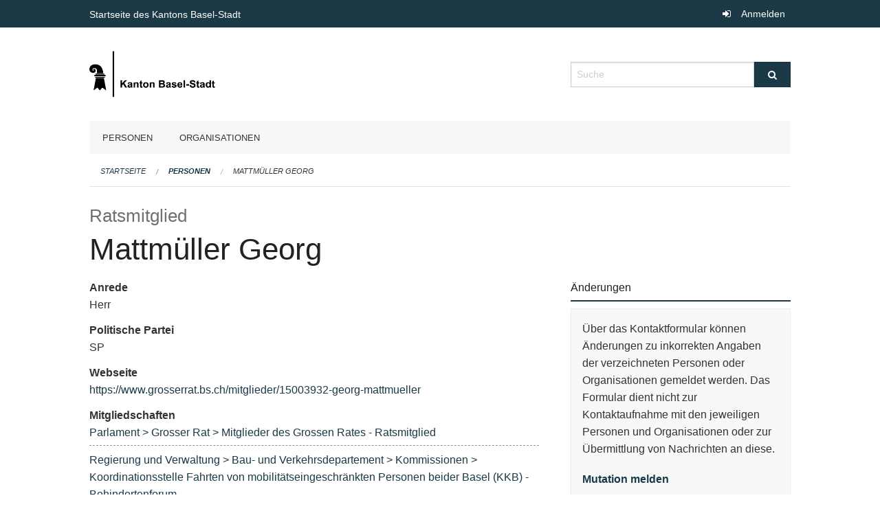

--- FILE ---
content_type: text/html; charset=UTF-8
request_url: https://staatskalender.bs.ch/person/4ba3863197fb4f38abb65d8e0931e032
body_size: 4313
content:
<!DOCTYPE html>
<html
    class="no-js"
    lang="de-CH"
    xmlns="http://www.w3.org/1999/xhtml" data-version="2025.71">
<head>
    <meta charset="utf-8" />
    <meta name="viewport" content="width=device-width, initial-scale=1.0" />

    
    <meta name="intercoolerjs:use-actual-http-method" content="true" />

    <title id="page-title">
        Mattmüller Georg
    </title>
    <!-- This site is running on the
          ___              ____               ____ _                 _
         / _ \ _ __   ___ / ___| _____   __  / ___| | ___  _   _  __| |
        | | | | '_ \ / _ \ |  _ / _ \ \ / / | |   | |/ _ \| | | |/ _` |
        | |_| | | | |  __/ |_| | (_) \ V /  | |___| | (_) | |_| | (_| |
         \___/|_| |_|\___|\____|\___/ \_/    \____|_|\___/ \__,_|\__,_|

         Have a look at the source code: https://onegov.readthedocs.org
     -->
    
    <style>.slider{opacity:0;}</style>
    <link rel="stylesheet" type="text/css" href="https://staatskalender.bs.ch/theme/onegov.agency.foundation-2025.71-9cde65a5bab1e2d422433453283fae2b09c49394.css">
    <link rel="stylesheet" type="text/css" href="https://staatskalender.bs.ch/static/font-awesome/css/font-awesome.min.css___2025.71">
    

    
    <link rel="apple-touch-icon" sizes="57x57" href="https://staatskalender.bs.ch/storage/3fc1d1b2ef360977e6ed33d7e18f4f3e312734021171918abfdbd30eeeca13af">
    <link rel="icon" type="image/png" href="https://staatskalender.bs.ch/storage/090e26d06fdc221f8146ae2e5d0cb6c2d980059ba08c23b2b42c512eb88fb732" sizes="16x16">
    <link rel="icon" type="image/png" href="https://staatskalender.bs.ch/storage/f4ee67e92e0fa8a7a44a927f4f6fdae4ff82b60c345ab3e4f0cbbe91e1243918" sizes="32x32">
    <link rel="mask-icon" href="https://staatskalender.bs.ch/storage/44e3b2f1e62608b94e14892c632e9edf3c3647a0fa1dd326dbb7173fa5f99c7c" color="#1c3947">
    
    <meta name="theme-color" content="#1c3947">

    
<meta property="og:title" content="Mattmüller Georg" />
<meta property="og:type" content="website" />
<meta property="og:url" content="https://staatskalender.bs.ch/person/4ba3863197fb4f38abb65d8e0931e032" />


<meta property="og:site_name" content="Staatskalender Kanton Basel-Stadt">

<meta property="og:locale" content="de_CH">
<meta property="og:locale:alternate" content="fr_CH">


    
    

<link rel="stylesheet" type="text/css" href="https://staatskalender.bs.ch/7da9c72a3b5f9e060b898ef7cd714b8a/jquery.datetimepicker.css.bundle.css?c013e2a6">
<link rel="stylesheet" type="text/css" href="https://staatskalender.bs.ch/7da9c72a3b5f9e060b898ef7cd714b8a/chosen.bundle.css?df2ed9ff">
<link rel="stylesheet" type="text/css" href="https://staatskalender.bs.ch/7da9c72a3b5f9e060b898ef7cd714b8a/geo-bs.bundle.css?0deacf46"></head>

<body data-mapbox-token="pk.eyJ1Ijoic2VhbnRpcyIsImEiOiJjaW02ZW92OXEwMDRpeG1rbXZ5ZXJxdmtlIn0.cYzFzNi7AB4vYJgokrPVwQ" id="page-person-4ba3863197fb4f38abb65d8e0931e032" class="is-logged-out extended-person-layout" data-default-marker-color="#1c3947" data-default-lat="47.050545" data-default-lon="8.305468" data-default-zoom="2">
    
    <a class="show-for-sr" href="#content">Navigation überspringen</a>

    <div class="ie-11-wrapper">
      <main>

        <header >
          
          
          <div class="globals">
            <div class="row">
              <div class="columns small-12">
                  <div class="global-header">
                      <h4><a
                              href="https://www.bs.ch/"
                              style="color:#fff; font-size: 0.875rem">
                              Startseite des Kantons Basel-Stadt
                      </a></h4>
                  </div>
                <ul>
                  <li>
                    
                    
                      
    <a class="login" href="https://staatskalender.bs.ch/auth/login?skip=0&amp;to=%2Fperson%2F4ba3863197fb4f38abb65d8e0931e032">Anmelden</a>

                    
                  </li>
                </ul>
              </div>
            </div>
          </div>

          <div class="row header">
            <div class="small-12 medium-8 columns logo">
              <a href="https://staatskalender.bs.ch/" aria-label="Zurück zur Startseite">
                <img src="https://staatskalender.bs.ch/storage/0f82a4d4e67b9939aaf1fc73773c96d22b6adb7927788103396b0787fa4dd7a1" alt="Logo" title="Staatskalender Kanton Basel-Stadt"/>
                
              </a>
            </div>
            <div class="small-12 medium-4 columns">
              
              <form class="searchbox" action="https://staatskalender.bs.ch/search" method="GET" data-typeahead="on" data-typeahead-source="https://staatskalender.bs.ch/search/suggest" data-typeahead-target="https://staatskalender.bs.ch/search">
                <div class="row collapse">
                    <div class="columns small-10">
                        <label for="search" class="show-for-sr">Suche</label>
                        <input id="search" data-typeahead-subject type="text" name="q" placeholder="Suche" autocomplete="off" autocorrect="off" required maxlength="200" />
                        <button type="reset" class="reset-button" tabindex="-1"></button>
                    </div>
                    <div class="columns small-2">
                        <button type="submit" class="button postfix" aria-label="Suche">
                          <i class="fa fa-search"></i>
                        </button>
                    </div>
                </div>
                <div class="row typeahead">
                  <div class="columns small-12" data-typeahead-container>
                  </div>
                </div>
              </form>
            </div>
          </div>

          <div class="row locals">
              <div class="small-12 columns">
                  
    <div class="main-navigation False">
        <nav class="top-bar" data-topbar role="navigation">
            <ul class="title-area">
                
                <li class="name" style="width: 0;"></li>
                <li class="toggle-topbar menu-icon">
                    <a href="#"><span>Menu</span></a>
                </li>
            </ul>
            <section class="top-bar-section">
                <ul class="left">
                    <li>
    <a href="https://staatskalender.bs.ch/people">Personen</a>
</li>
                    <li>
    <a href="https://staatskalender.bs.ch/organizations">Organisationen</a>
</li>
                </ul>
            </section>
        </nav>
        <div class="clearfix"></div>
    </div>

                  
    
        
    

                  
    <nav role="navigation" aria-label="Sie sind hier">
        <ul class="breadcrumbs">
            
                <li class="">
    <a href="https://staatskalender.bs.ch/">Startseite</a>
</li>
            
                <li class="">
    <a href="https://staatskalender.bs.ch/people?page=0">Personen</a>
</li>
            
                <li class="current">
    <a href="https://staatskalender.bs.ch/person/4ba3863197fb4f38abb65d8e0931e032">Mattmüller Georg</a>
</li>
            
        </ul>
    </nav>

              </div>
          </div>

          <div class="row alerts">
            <div class="small-12 columns" id="alert-boxes">
              
              
              
    

            </div>
          </div>
        </header>

        

        <article class="row content without-sidebar-links">
          <div class="small-12 columns">
            <div class="row">
                <div class="small-12 columns">
                  <section role="main" id="content">
                    <h1 class="main-title">
        <small>Ratsmitglied</small>
    
        Mattmüller Georg
    <div></div></h1>
                    

        
    
        
        
    

        
    


        <div class="row">
            <div class="columns medium-8">

                
        <div class="person-card person-single-item">
            <div class="row">
                
                <div class="columns medium-12">
                    <dl>
                        
                            <dt>Anrede</dt>
                            <dd>Herr</dd>
                        

                        

                        

                        
                            <dt>Politische Partei</dt>
                            <dd>SP</dd>
                        

                        

                        

                        

                        

                        

                        

                        

                        

                        

                        
                            <dt>Webseite</dt>
                            <dd><a href="https://www.grosserrat.bs.ch/mitglieder/15003932-georg-mattmueller">https://www.grosserrat.bs.ch/mitglieder/15003932-georg-mattmueller</a></dd>
                        

                        

                        
                        <dt>Mitgliedschaften</dt>
                        <dd>
                            <ul>
                                
                                    <li class="person-card-membership">
                                        
                                        
                                            
    <a href="https://staatskalender.bs.ch/organization/parlament">Parlament</a>

                                        
                                            
    <a href="https://staatskalender.bs.ch/organization/parlament/grosser-rat">Grosser Rat</a>

                                        
                                            
    <a href="https://staatskalender.bs.ch/organization/parlament/grosser-rat/mitglieder-des-grossen-rates">Mitglieder des Grossen Rates</a>

                                        
                                        -
                                        <a href="https://staatskalender.bs.ch/membership/731d5d745076458fb6725f10224df736">Ratsmitglied</a>
                                    </li>
                                
                                    <li class="person-card-membership">
                                        
                                        
                                            
    <a href="https://staatskalender.bs.ch/organization/regierung-und-verwaltung">Regierung und Verwaltung</a>

                                        
                                            
    <a href="https://staatskalender.bs.ch/organization/regierung-und-verwaltung/bau-und-verkehrsdepartement">Bau- und Verkehrsdepartement</a>

                                        
                                            
    <a href="https://staatskalender.bs.ch/organization/regierung-und-verwaltung/bau-und-verkehrsdepartement/kommissionen">Kommissionen</a>

                                        
                                            
    <a href="https://staatskalender.bs.ch/organization/regierung-und-verwaltung/bau-und-verkehrsdepartement/kommissionen/koordinationsstelle-fahrten-von-mobilitaetseingeschraenkten-personen-beider-basel-kkb">Koordinationsstelle Fahrten von mobilitätseingeschränkten Personen beider Basel (KKB)</a>

                                        
                                        -
                                        <a href="https://staatskalender.bs.ch/membership/472145e1627f46b5a47454eef5389047">Behindertenforum</a>
                                    </li>
                                
                            </ul>
                        </dd>
                    </dl>
                </div>
            </div>
        </div>
    

            </div>
            <div class="columns medium-4">

                <div class="borderless-side-panel">
                    <h2>Änderungen</h2>
                    <div class="submit-yours">
                        <p>Über das Kontaktformular können Änderungen zu inkorrekten Angaben der verzeichneten Personen oder Organisationen gemeldet werden. Das Formular dient nicht zur Kontaktaufnahme mit den jeweiligen Personen und Organisationen oder zur Übermittlung von Nachrichten an diese.</p>
                        <a href="https://staatskalender.bs.ch/person/4ba3863197fb4f38abb65d8e0931e032/report-change">
                           <b>Mutation melden</b>
                        </a>
                    </div>
               </div>

               <div class="borderless-side-panel">
                   <h2>Exporte</h2>
                   <ul class="person-export-list">
                       <li>
                           <a href="https://staatskalender.bs.ch/person/4ba3863197fb4f38abb65d8e0931e032/vcard">Elektronische Visitenkarte (vCard)</a>
                       </li>
                   </ul>
               </div>

            </div>
        </div>
    
                  </section>
                </div>
            </div>
          </div>
        </article>

        <footer>
          
    <footer>
        <div class="row footer-content">
            <div class="small-12 columns">
                
    
        <div class="row footer-columns">
            <div class="small-12 columns medium-3">
                
    <h2>Kontakt</h2>
    <div><p>Kanton Basel-Stadt<br>Marktplatz 9<br>4001 Basel</p><p>Telefon: <a href="tel:+41 61 267 81 81">+41 61 267 81 81</a> </p><p>Anfragen zur Website: <a href="mailto:redaktion@bs.ch">redaktion@bs.ch</a></p></div>
    

            </div>

            <div class="small-12 columns medium-5">
                
    
    <div></div>
    

            </div>

            <div class="small-12 columns medium-4">
                
    

                
    
        
            <h2 class="custom-links"><a href="https://www.bs.ch/System/disclaimer.html">Nutzungsregeln</a></h2>
        
            <h2 class="custom-links"><a href="https://www.bs.ch/System/impressum.html">Impressum</a></h2>
        
    

            </div>
        </div>
    

                
    

                
    <div class="row footer-links">
      <div class="small-12 columns">
        
            <span>
                <a href="https://www.admin.digital">OneGov Cloud</a><a href="https://github.com/OneGov/onegov-cloud/blob/master/CHANGES.md#release-202571"> 2025.71</a>
            </span>
            <span>
                <a href="https://www.admin.digital/datenschutz">Datenschutz</a>
            </span>
        
        
      </div>
    </div>

            </div>
        </div>
    </footer>

        <div id="clipboard-copy" class="flash-message hidden">In die Zwischenablage kopiert!</div>
        </footer>

      </main>
    </div>

    <script type="text/javascript">
/*<![CDATA[*/
(function() {
               var sz = document.createElement('script'); sz.type = 'text/javascript'; sz.async = true;
               sz.src = '//siteimproveanalytics.com/js/siteanalyze_6027199.js';
               var s = document.getElementsByTagName('script')[0]; s.parentNode.insertBefore(sz, s);
})();
/*]]>*/
</script>
<script type="text/javascript" src="https://staatskalender.bs.ch/7da9c72a3b5f9e060b898ef7cd714b8a/common.bundle.js?771f678a"></script>
<script type="text/javascript" src="https://staatskalender.bs.ch/7da9c72a3b5f9e060b898ef7cd714b8a/chosen.bundle.js?6c88e4da"></script>
<script type="text/javascript" src="https://staatskalender.bs.ch/7da9c72a3b5f9e060b898ef7cd714b8a/geo-bs.bundle.js?f349dd0b"></script>
<script type="text/javascript" src="https://staatskalender.bs.ch/7da9c72a3b5f9e060b898ef7cd714b8a/all_blank.bundle.js?9baeca26"></script></body>

</html>

